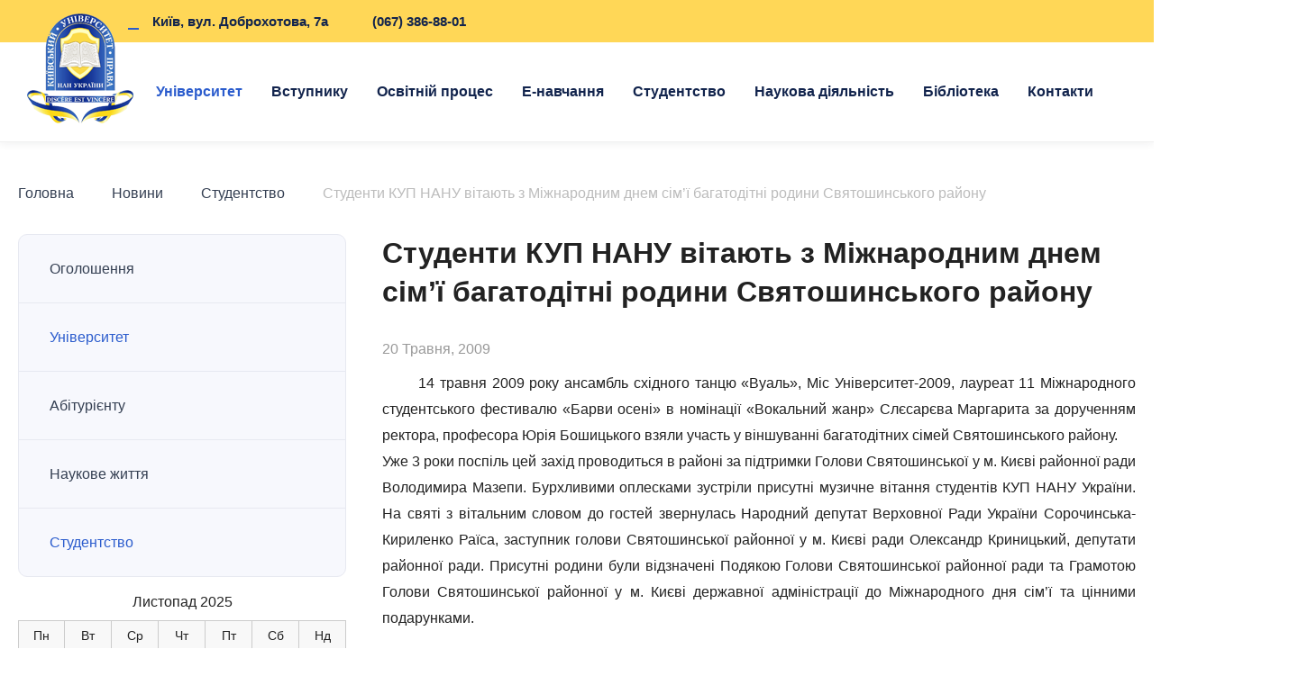

--- FILE ---
content_type: text/html; charset=UTF-8
request_url: https://kup.edu.ua/studenty-kup-nanu-vitaiut-z-mizhnarodnym-dnem-simi-bahatoditni-rodyny-sviatoshynskoho-rayonu/
body_size: 19716
content:
<!DOCTYPE html><html lang="uk"><head><script data-no-optimize="1">var litespeed_docref=sessionStorage.getItem("litespeed_docref");litespeed_docref&&(Object.defineProperty(document,"referrer",{get:function(){return litespeed_docref}}),sessionStorage.removeItem("litespeed_docref"));</script> <meta charset="UTF-8"><meta name="viewport" content="width=device-width, initial-scale=1.0"><link rel="profile" href="http://gmpg.org/xfn/11"><link rel="pingback" href="https://kup.edu.ua/xmlrpc.php"><link rel="shortcut icon" href="https://kup.edu.ua/wp-content/themes/kultheme/favicon.ico"><link rel="apple-touch-icon" sizes="180x180" href="/apple-touch-icon.png"><link rel="icon" type="image/png" href="/favicon-48x48.png"><link rel="icon" type="image/png" sizes="32x32" href="/favicon-32x32.png"><link rel="icon" type="image/png" sizes="16x16" href="/favicon-16x16.png"><link rel="manifest" href="/site.webmanifest"><link rel="mask-icon" href="/safari-pinned-tab.svg" color="#e0aa21"><meta name="msapplication-TileColor" content="#da532c"><meta name="theme-color" content="#4d76d3"><link rel="preconnect" href="https://fonts.googleapis.com"><link rel="preconnect" href="https://fonts.gstatic.com" crossorigin><meta name='robots' content='index, follow, max-image-preview:large, max-snippet:-1, max-video-preview:-1' /><style>img:is([sizes="auto" i], [sizes^="auto," i]) { contain-intrinsic-size: 3000px 1500px }</style><title>Студенти КУП НАНУ вітають з Міжнародним днем сім&#039;ї багатодітні родини Святошинського району - Київський університет права</title><meta name="description" content="Київський університет права Студенти КУП НАНУ вітають з Міжнародним днем сім&#039;ї багатодітні родини Святошинського району %" /><link rel="canonical" href="https://kup.edu.ua/studenty-kup-nanu-vitaiut-z-mizhnarodnym-dnem-simi-bahatoditni-rodyny-sviatoshynskoho-rayonu/" /><meta property="og:locale" content="uk_UA" /><meta property="og:type" content="article" /><meta property="og:title" content="Студенти КУП НАНУ вітають з Міжнародним днем сім&#039;ї багатодітні родини Святошинського району - Київський університет права" /><meta property="og:description" content="Київський університет права Студенти КУП НАНУ вітають з Міжнародним днем сім&#039;ї багатодітні родини Святошинського району %" /><meta property="og:url" content="https://kup.edu.ua/studenty-kup-nanu-vitaiut-z-mizhnarodnym-dnem-simi-bahatoditni-rodyny-sviatoshynskoho-rayonu/" /><meta property="og:site_name" content="Київський університет права" /><meta property="article:publisher" content="https://www.facebook.com/kyiv.law.university/" /><meta property="article:published_time" content="2009-05-20T14:14:51+00:00" /><meta property="article:modified_time" content="2023-01-20T12:57:33+00:00" /><meta property="og:image" content="https://kup.edu.ua/wp-content/uploads/2023/03/Lohotyp-KUP-NANU_lightblue2-e1679705662474.png" /><meta property="og:image:width" content="300" /><meta property="og:image:height" content="311" /><meta property="og:image:type" content="image/png" /><meta name="author" content="admin" /><meta name="twitter:card" content="summary_large_image" /><meta name="twitter:label1" content="Написано" /><meta name="twitter:data1" content="admin" /> <script type="application/ld+json" class="yoast-schema-graph">{"@context":"https://schema.org","@graph":[{"@type":"Article","@id":"https://kup.edu.ua/studenty-kup-nanu-vitaiut-z-mizhnarodnym-dnem-simi-bahatoditni-rodyny-sviatoshynskoho-rayonu/#article","isPartOf":{"@id":"https://kup.edu.ua/studenty-kup-nanu-vitaiut-z-mizhnarodnym-dnem-simi-bahatoditni-rodyny-sviatoshynskoho-rayonu/"},"author":{"name":"admin","@id":"https://kup.edu.ua/#/schema/person/70d84e3778ef1ffd74b1f8bd5ad01546"},"headline":"Студенти КУП НАНУ вітають з Міжнародним днем сім&#8217;ї багатодітні родини Святошинського району","datePublished":"2009-05-20T14:14:51+00:00","dateModified":"2023-01-20T12:57:33+00:00","mainEntityOfPage":{"@id":"https://kup.edu.ua/studenty-kup-nanu-vitaiut-z-mizhnarodnym-dnem-simi-bahatoditni-rodyny-sviatoshynskoho-rayonu/"},"wordCount":138,"publisher":{"@id":"https://kup.edu.ua/#organization"},"image":{"@id":"https://kup.edu.ua/studenty-kup-nanu-vitaiut-z-mizhnarodnym-dnem-simi-bahatoditni-rodyny-sviatoshynskoho-rayonu/#primaryimage"},"thumbnailUrl":"https://ri.kup.edu.ua/photo/den_sem/DSC00458.jpg","articleSection":["Студентство","Університет"],"inLanguage":"uk"},{"@type":"WebPage","@id":"https://kup.edu.ua/studenty-kup-nanu-vitaiut-z-mizhnarodnym-dnem-simi-bahatoditni-rodyny-sviatoshynskoho-rayonu/","url":"https://kup.edu.ua/studenty-kup-nanu-vitaiut-z-mizhnarodnym-dnem-simi-bahatoditni-rodyny-sviatoshynskoho-rayonu/","name":"Студенти КУП НАНУ вітають з Міжнародним днем сім'ї багатодітні родини Святошинського району - Київський університет права","isPartOf":{"@id":"https://kup.edu.ua/#website"},"primaryImageOfPage":{"@id":"https://kup.edu.ua/studenty-kup-nanu-vitaiut-z-mizhnarodnym-dnem-simi-bahatoditni-rodyny-sviatoshynskoho-rayonu/#primaryimage"},"image":{"@id":"https://kup.edu.ua/studenty-kup-nanu-vitaiut-z-mizhnarodnym-dnem-simi-bahatoditni-rodyny-sviatoshynskoho-rayonu/#primaryimage"},"thumbnailUrl":"https://ri.kup.edu.ua/photo/den_sem/DSC00458.jpg","datePublished":"2009-05-20T14:14:51+00:00","dateModified":"2023-01-20T12:57:33+00:00","description":"Київський університет права Студенти КУП НАНУ вітають з Міжнародним днем сім'ї багатодітні родини Святошинського району %","breadcrumb":{"@id":"https://kup.edu.ua/studenty-kup-nanu-vitaiut-z-mizhnarodnym-dnem-simi-bahatoditni-rodyny-sviatoshynskoho-rayonu/#breadcrumb"},"inLanguage":"uk","potentialAction":[{"@type":"ReadAction","target":["https://kup.edu.ua/studenty-kup-nanu-vitaiut-z-mizhnarodnym-dnem-simi-bahatoditni-rodyny-sviatoshynskoho-rayonu/"]}]},{"@type":"ImageObject","inLanguage":"uk","@id":"https://kup.edu.ua/studenty-kup-nanu-vitaiut-z-mizhnarodnym-dnem-simi-bahatoditni-rodyny-sviatoshynskoho-rayonu/#primaryimage","url":"https://ri.kup.edu.ua/photo/den_sem/DSC00458.jpg","contentUrl":"https://ri.kup.edu.ua/photo/den_sem/DSC00458.jpg"},{"@type":"BreadcrumbList","@id":"https://kup.edu.ua/studenty-kup-nanu-vitaiut-z-mizhnarodnym-dnem-simi-bahatoditni-rodyny-sviatoshynskoho-rayonu/#breadcrumb","itemListElement":[{"@type":"ListItem","position":1,"name":"Головна","item":"https://kup.edu.ua/"},{"@type":"ListItem","position":2,"name":"Новини","item":"https://kup.edu.ua/novyny/"},{"@type":"ListItem","position":3,"name":"Студентство","item":"https://kup.edu.ua/category/studentstvo/"},{"@type":"ListItem","position":4,"name":"Студенти КУП НАНУ вітають з Міжнародним днем сім&#8217;ї багатодітні родини Святошинського району"}]},{"@type":"WebSite","@id":"https://kup.edu.ua/#website","url":"https://kup.edu.ua/","name":"Київський університет права","description":"Київський університет права","publisher":{"@id":"https://kup.edu.ua/#organization"},"potentialAction":[{"@type":"SearchAction","target":{"@type":"EntryPoint","urlTemplate":"https://kup.edu.ua/?s={search_term_string}"},"query-input":{"@type":"PropertyValueSpecification","valueRequired":true,"valueName":"search_term_string"}}],"inLanguage":"uk"},{"@type":"Organization","@id":"https://kup.edu.ua/#organization","name":"Київський університет права","url":"https://kup.edu.ua/","logo":{"@type":"ImageObject","inLanguage":"uk","@id":"https://kup.edu.ua/#/schema/logo/image/","url":"https://kup.edu.ua/wp-content/uploads/2023/03/Lohotyp-KUP-NANU_lightblue2-e1679705662474.png","contentUrl":"https://kup.edu.ua/wp-content/uploads/2023/03/Lohotyp-KUP-NANU_lightblue2-e1679705662474.png","width":300,"height":311,"caption":"Київський університет права"},"image":{"@id":"https://kup.edu.ua/#/schema/logo/image/"},"sameAs":["https://www.facebook.com/kyiv.law.university/"]},{"@type":"Person","@id":"https://kup.edu.ua/#/schema/person/70d84e3778ef1ffd74b1f8bd5ad01546","name":"admin","image":{"@type":"ImageObject","inLanguage":"uk","@id":"https://kup.edu.ua/#/schema/person/image/","url":"https://kup.edu.ua/wp-content/litespeed/avatar/4fe96eb3515088fae306b2e6ba7a5699.jpg?ver=1763521982","contentUrl":"https://kup.edu.ua/wp-content/litespeed/avatar/4fe96eb3515088fae306b2e6ba7a5699.jpg?ver=1763521982","caption":"admin"},"sameAs":["https://kup.edu.ua"]}]}</script> <link rel="alternate" type="application/rss+xml" title="Київський університет права &raquo; стрічка" href="https://kup.edu.ua/feed/" /><style id="litespeed-ccss">.dashicons{font-family:dashicons;display:inline-block;line-height:1;font-weight:400;font-style:normal;speak:never;text-decoration:inherit;text-transform:none;text-rendering:auto;-webkit-font-smoothing:antialiased;-moz-osx-font-smoothing:grayscale;width:20px;height:20px;font-size:20px;vertical-align:top;text-align:center}.dashicons-warning:before{content:"\f534"}.dashicons-welcome-learn-more:before{content:"\f118"}.menu-item i._mi{display:inline-block;vertical-align:middle}.menu-item i._mi{width:auto;height:auto;margin-top:-.265em;font-size:1.2em;line-height:1}.menu-item i._before{margin-right:.25em}ul{box-sizing:border-box}:root{--wp--preset--font-size--normal:16px;--wp--preset--font-size--huge:42px}figure{margin:0 0 1em}html,body,div,span,h1,p,a,address,img,strong,i,ul,li,form,figure,header,nav{margin:0;padding:0;border:0;font-size:100%;font:inherit;vertical-align:baseline}figure,header,nav{display:block}body{line-height:1}ul{list-style:none}html{overflow-y:scroll;-webkit-text-size-adjust:100%;-ms-text-size-adjust:100%}body,button,input{font-family:sans-serif}h1{font-size:2em}h1,p,form,ul{margin:0}strong{font-weight:700}img{border:0;-ms-interpolation-mode:bicubic}svg:not(:root){overflow:hidden}button,input{font-size:100%;margin:0;vertical-align:baseline;*vertical-align:middle}button,input{line-height:normal}button,input[type=submit]{-webkit-appearance:button;*overflow:visible}input{vertical-align:middle}button::-moz-focus-inner,input::-moz-focus-inner{border:0;padding:0}:focus{outline:none;-webkit-appearance:none}:-moz-placeholder{opacity:1}::-moz-placeholder{opacity:1}input{-webkit-appearance:none;-moz-appearance:none;appearance:none;-webkit-border-radius:0;border-radius:0}body{font-family:'Open Sans',sans-serif;font-weight:400;color:#222}input,button{font-family:'Open Sans',sans-serif;font-weight:400}h1{color:#222;font-weight:700}h1{font-size:32px;font-weight:700}.content p{text-align:justify}::-webkit-input-placeholder{color:#999}::-moz-placeholder{color:#999}:-ms-input-placeholder{color:#999}:-moz-placeholder{color:#999}.w{max-width:1280px;margin:0 auto}.header .top-bar:after,.w:after,.inner .text:after{display:block;content:'';clear:both}.header{background:#fff;border-bottom:1px solid #f1f1f1;box-shadow:0 0 10px 0 rgba(30,34,40,.09)}.header .top-bar{background:#ffd757}.header .contact-block{float:left;display:flex;padding:0 0 0 110px;line-height:47px;font-size:15px;color:#343f52;font-weight:700}.header .contact-block a{color:#12244d;text-decoration:none}.header .address,.header .phone,.header .nan-title{margin:0 12px;color:#12244d}.header .nan-title{margin:0}.header .nan-title span{display:inline-block;width:5px;height:5px;background:#3266cd;border-radius:100%;margin:0 6px;vertical-align:middle}.header .address a{position:relative;display:block;padding:0 0 0 27px}.header .address a:before{background:url(/wp-content/themes/kultheme/assets/img/ico-gps.svg) no-repeat 50% 0;position:absolute;top:14px;left:0;width:12px;height:15px;background-size:24px 17px;content:'';display:block;filter:brightness(0) saturate(100%) invert(23%) sepia(97%) saturate(1874%) hue-rotate(210deg) brightness(101%) contrast(77%)}.header .address a:after{width:12px;height:2px;background:#2b5ccd;display:block;content:'';position:absolute;top:31px;left:0}.header .phone a{padding:0 0 0 25px;display:block;position:relative}.header .phone a:after{background:url(/wp-content/themes/kultheme/assets/img/ico-phone.svg) no-repeat;background-size:15px 21px;width:15px;height:19px;content:'';display:block;position:absolute;top:14px;left:0;filter:brightness(0) saturate(100%) invert(23%) sepia(97%) saturate(1874%) hue-rotate(210deg) brightness(101%) contrast(77%)}.socials{display:flex;align-items:center;min-height:47px;margin:0 30px 0 0;float:right}.socials a{margin:0 10px}.socials img{width:20px;height:20px;vertical-align:top;filter:brightness(0) saturate(100%) invert(20%) sepia(6%) saturate(2966%) hue-rotate(180deg) brightness(95%) contrast(84%)}.kup-text{position:absolute;left:110px;top:10px;font-size:13px;line-height:16px;color:#2b5ccd;font-weight:500;font-family:'Roboto',sans-serif;display:none}.kup-text a{color:#193d8f;text-decoration:none}.logo{width:118px;height:122px;background:url(/wp-content/themes/kultheme/assets/img/logo.png) no-repeat;position:absolute;top:-32px;left:0;background-size:auto auto}.inside{display:flex;justify-content:flex-end;min-height:110px;align-items:center;position:relative}.header .nav{display:flex}.header .nav li{font-family:'Roboto',sans-serif;font-size:17px;font-weight:700;padding:0 20px;position:relative}.header .nav li ul li{font-weight:500}.header .nav li a{color:#12244d;text-decoration:none;line-height:110px}.header .nav li ul li a{line-height:27px;color:#12244d}.single-post .header .nav li.menu-item-99>a{color:#2b5ccd}.header .nav ul{position:absolute;top:106px;left:0;box-shadow:0 0 15px 0 rgba(30,34,40,.14);background:#fff;border-radius:15px;padding:30px 40px;width:100%;width:260px;visibility:hidden;opacity:0;display:block;z-index:99}.header .nav ul li{display:block;line-height:27px;padding:5px 0}.header .nav li.w320 ul{width:320px}.header .nav li.megamenu{position:static}.header .nav li.megamenu ul,.header .nav li.two-col ul,.header .nav li.three-col ul{display:flex}.header .nav li.megamenu ul{top:106px;width:100%;max-width:100%;flex-direction:column;flex-wrap:wrap;height:calc(2.8em*7)}.header .nav li.megamenu ul li{max-width:280px;width:100%}.header .nav li.two-col ul{width:100%;width:560px;flex-direction:column;flex-wrap:wrap;height:calc(2.9em*5);align-items:flex-start}.header .nav li.two-col.lib-col ul{height:calc(3.1em*5)}.header .nav li.three-col ul{width:100%;width:840px;flex-direction:column;flex-wrap:wrap;height:calc(3em*5);align-items:flex-start}.header .nav li.two-col ul li{width:50%}.header .nav li.three-col ul li{width:33%}.header .nav li.right-col ul{right:-20px;left:auto}.header .nav li.three-col.center-col ul{left:50%;right:auto;margin-left:-435px}.header .nav li.center-col ul{left:50%;right:auto;margin-left:-170px}.search-header{padding:0 11px 0 20px}.search-header img{width:21px;height:21px}.header .contact-block.pos-right{float:right;padding-left:0}.button-menu{display:block;width:40px;height:24px;background:url(/wp-content/themes/kultheme/assets/img/ico-menu.svg) no-repeat;background-size:40px 24px;border:none;display:none}.overlay-block,.sidebar-categories{position:fixed;height:100%;width:95%;top:0;left:-100%;background:#fff;z-index:1000}.overlay-block:before,.sidebar-categories:before{position:absolute;top:0;left:0;height:65px;width:100%;background:#fff;display:block;content:''}.overlay{width:100%;height:100%;position:fixed;top:0;left:0;background:#000;visibility:hidden;z-index:999;opacity:.6}.overlay-block .overflow,.sidebar-categories .overflow{overflow:auto;height:100vh}.overlay-block .close,.search-block .close,.sidebar-categories .close{position:absolute;top:0;right:0;border:none;background:#fff url(/wp-content/themes/kultheme/assets/img/ico-close.svg) no-repeat;width:60px;height:60px;z-index:9999;background-position:50% 50%}.search-block{background:#fff;position:fixed;width:100%;height:100px;top:-100px;left:0;z-index:1000;display:flex;justify-content:center;align-items:center}.search-form{display:flex;width:100%;max-width:600px}.search-form input[type=text]{border:1px solid #eaeaea;height:32px;width:100%;max-width:600px;padding:9px 12px;border-radius:15px 0 0 15px;font-size:15px}.search-form input[type=submit]{border:none;background:#2b5ccd;border-radius:0 15px 15px 0;padding:0 25px;font-size:15px;color:#fff;font-weight:600}.search-block .close{background-color:rgba(0,0,0,.1);width:44px;height:44px;border-radius:100%;background-position:50% 50%;top:25px;right:20px}.header .menu-item i._mi{margin-top:-.065em}.breadcrumb{margin:0 0 34px;font-family:'Roboto',sans-serif;color:#bcbcbc}.breadcrumb a{color:#343f52;display:inline-block;text-decoration:none}.breadcrumb a:after{background:url(/wp-content/themes/kultheme/assets/img/ico-corner-right-2.svg) no-repeat 50% 50%;display:inline-block;content:'';width:12px;height:16px;background-size:auto 100%;margin:4px 12px 0 14px;vertical-align:top;filter:brightness(0) saturate(100%) invert(93%) sepia(0%) saturate(1058%) hue-rotate(127deg) brightness(86%) contrast(77%)}.breadcrumb span{color:#bcbcbc;line-height:23px}.inner{padding:45px 0 85px}.column-1-2{display:flex;width:100%}.column-1-2 .container,.sidebar{padding:0}.sidebar{min-width:364px;margin:0 40px 0 0}.column-1-2 .container{width:100%;max-width:880px}.sidebar{max-width:362px;width:100%}.sidebar ul.menu{background:#f7f8fd;border:1px solid #e7e9f1;border-radius:10px;margin:0}.sidebar ul.menu li{font-size:16px;line-height:29px;border-bottom:1px solid #e7e9f1;font-weight:500}.sidebar ul.menu li a{color:#343f52;text-decoration:none;display:block;padding:23px 34px}.sidebar ul.menu li ul li a{padding:16px 34px;border:none}.sidebar ul.menu li:last-child{border:none}.sidebar ul.menu li.current-post-parent>a,.sidebar ul.menu li.current-post-ancestor>a{color:#2b5ccd}.sidebar ul.menu .sub-menu{display:none}.inner .text{padding:0 0 10px}.inner .text h1{font-size:32px;font-weight:600;margin:0 0 34px;line-height:43px}.inner .text p{font-size:16px;line-height:29px;font-weight:400;padding:0 0 14px}.inner .text.single-news p{text-indent:40px}.sidebar ul ul{border:none;border-radius:0;background:#e7e9f1;padding:0 0 0 10px;border-top:1px solid #e7e9f1}.sidebar ul ul li{font-size:14px;line-height:23px;background:#fdfdff}.sidebar ul ul li a{padding:16px 34px}.btn-cat{background:#fff url(/wp-content/themes/kultheme/assets/img/ico-subcat.svg) no-repeat 50% 50%;background-size:20px 20px;width:50px;height:50px;border-radius:10px;border:1px solid #f1f1f1;box-shadow:0 0 10px 0 rgba(30,34,40,.2);position:fixed;left:-10px;top:40%;z-index:99;display:none}.season-block img{width:100%;height:auto;border-radius:15px}.season-block{padding:0 0 14px}.text .date{color:#999;margin:0 0 15px}.widget{margin:0 0 20px}.scrollToTop{position:fixed;bottom:65px;right:40px;width:48px;height:48px;border-radius:100%;display:block;background:0 0;opacity:.6;display:none}.scrollToTop:after{position:absolute;top:0;left:0;display:block;content:'';background:url(/wp-content/themes/kultheme/assets/img/ico-arrow-left.svg) no-repeat 50% 50%;transform:rotate(90deg);background-size:20px auto;width:100%;height:100%;filter:brightness(0) saturate(100%) invert(18%) sepia(81%) saturate(3098%) hue-rotate(220deg) brightness(95%) contrast(84%)}.progress-wrap{opacity:0;visibility:hidden;transform:translateY(15px);box-shadow:inset 0 0 0 .1rem rgba(128,130,134,.25)}.progress-wrap svg{position:relative;z-index:3}.progress-wrap svg path{fill:none}.progress-wrap svg.progress-circle path{stroke:#2150bc;stroke-width:4;box-sizing:border-box}.copy .dev{position:absolute;right:0;bottom:7px;top:auto;margin:0;padding:0}.dev{text-align:right;padding-bottom:5px;position:relative;top:-10px;margin-bottom:-10px;text-align:right}.dev a{font-size:13px;color:#283655;text-decoration:none}.dev a span{border-bottom:1px solid #283655;display:inline-block;padding-bottom:2px}.mr-0{margin-right:0}@media screen and (max-width:1300px){.header .nan-title,.header .kup-text{display:none}.header .contact-block.pos-right{float:left;padding-left:110px}}@media screen and (max-width:1280px){.w{padding-left:20px;padding-right:20px}.logo{left:30px}}@media screen and (max-width:1200px){.sidebar{max-width:322px;min-width:324px}}@media screen and (max-width:1160px){.button-menu{display:inline-block}.header .nav{display:none}.header .inside{min-height:70px}.header .top-bar{background:0 0;position:absolute;right:57px;top:12px;z-index:5}.header .address,.header .phone{margin:0}.header .address{margin-right:20px}.header .contact-block{padding:0}.top-bar .socials{display:none}.logo{width:60px;height:45px;background-size:auto 100%;top:12px;left:20px}.search-header{display:inline-block;padding:0 14px 0 20px;position:relative;top:1px}.search-header img{width:22px;height:22px}.overlay-block,.sidebar-categories{width:50%}.header .search-header{display:none}.header .nan-title{display:none}.header .kup-text{position:absolute;left:80px;top:17px;display:block}}@media screen and (max-width:1080px){.sidebar{margin:65px 20px 0;display:none;width:calc(100% - 40px);max-width:none;min-width:1px}.btn-cat{display:block}.sidebar-categories{width:60%}.column-1-2 .container{max-width:none}.widget{margin:0 0 20px}.inner .text.single-news p{text-indent:0}}@media screen and (max-width:990px){.overlay-block,.sidebar-categories{width:87%}.search-form input[type=text]{max-width:100%}.inner .text h1{margin-bottom:14px}.breadcrumb{margin:0 0 24px}}@media screen and (max-width:810px){.inner .text h1{font-size:24px;line-height:32px}.inner .text p{font-size:14px;line-height:24px;text-align:left}.content p,h1{text-align:left}.header .nan-title,.header .kup-text{display:none}}@media screen and (max-width:740px){.sidebar ul.menu li{font-size:14px;line-height:22px}.header .contact-block a{text-indent:-9999px}.header .address a:before{background-size:24px auto;width:16px;height:26px;top:13px}.header .address a:after{top:36px;left:2px;width:12px}.header .phone a:after{background-size:19px auto;width:20px;height:20px;top:16px}}@media screen and (max-width:600px){.sidebar-categories{width:80%}}@media screen and (max-width:570px){.header .top-bar{top:10px}.breadcrumb a,.breadcrumb span span{margin-bottom:9px}.breadcrumb{margin-bottom:35px}.header .kup-text{display:block}}@media screen and (max-width:500px){.sidebar-categories{width:90%}.copy .dev{text-align:center;position:relative;bottom:-12px}}@media screen and (max-width:460px){.search-block{justify-content:flex-start}.search-block .close{top:27px}.inner .text p{text-align:left}.inner .text h1{margin:0 0 14px}}@media screen and (max-width:400px){.inner .text h1{font-size:26px;margin:0 0 10px}.breadcrumb{margin:0 0 30px}.inner{padding-top:45px;padding-bottom:55px}.inner .text h1{font-size:19px;line-height:27px}.header .kup-text{display:none}}@media screen and (max-width:375px){.header .kup-text{left:75px}.kup-text a{font-size:12px}}@media screen and (max-width:360px){.overlay-block,.sidebar-categories{width:95%}.header .kup-text{display:none}}@media screen and (max-width:350px){.search-form input[type=submit]{padding:0 10px}}.kup-text a{font-size:13px;line-height:16px;color:#2553bb;font-weight:500;font-family:'Roboto',sans-serif;text-decoration:none}.header .contact-block{float:left}.header .contact-block.pos-right{float:right;padding-left:0}@media screen and (max-width:1300px){.header .nan-title{display:none}.header .contact-block.pos-right{float:left;padding-left:110px}}@media screen and (max-width:1160px){.header .kup-text{position:absolute;left:80px;top:17px;display:block}}@media screen and (max-width:570px){.header .contact-block a{text-indent:-9999px}}@media screen and (max-width:365px){.header .kup-text{display:none}}</style><link rel="preload" data-asynced="1" data-optimized="2" as="style" onload="this.onload=null;this.rel='stylesheet'" href="https://kup.edu.ua/wp-content/litespeed/ucss/a63d53bed56826d6d8a50c82529822a8.css?ver=0f460" /><script data-optimized="1" type="litespeed/javascript" data-src="https://kup.edu.ua/wp-content/plugins/litespeed-cache/assets/js/css_async.min.js"></script> <style id='classic-theme-styles-inline-css' type='text/css'>/*! This file is auto-generated */
.wp-block-button__link{color:#fff;background-color:#32373c;border-radius:9999px;box-shadow:none;text-decoration:none;padding:calc(.667em + 2px) calc(1.333em + 2px);font-size:1.125em}.wp-block-file__button{background:#32373c;color:#fff;text-decoration:none}</style> <script type="litespeed/javascript" data-src="https://kup.edu.ua/wp-includes/js/jquery/jquery.min.js" id="jquery-core-js"></script> <script id="3d-flip-book-client-locale-loader-js-extra" type="litespeed/javascript">var FB3D_CLIENT_LOCALE={"ajaxurl":"https:\/\/kup.edu.ua\/wp-admin\/admin-ajax.php","dictionary":{"Table of contents":"Table of contents","Close":"Close","Bookmarks":"Bookmarks","Thumbnails":"Thumbnails","Search":"Search","Share":"Share","Facebook":"Facebook","Twitter":"Twitter","Email":"Email","Play":"Play","Previous page":"Previous page","Next page":"Next page","Zoom in":"Zoom in","Zoom out":"Zoom out","Fit view":"Fit view","Auto play":"Auto play","Full screen":"Full screen","More":"More","Smart pan":"Smart pan","Single page":"Single page","Sounds":"Sounds","Stats":"Stats","Print":"Print","Download":"Download","Goto first page":"Goto first page","Goto last page":"Goto last page"},"images":"https:\/\/kup.edu.ua\/wp-content\/plugins\/interactive-3d-flipbook-powered-physics-engine\/assets\/images\/","jsData":{"urls":[],"posts":{"ids_mis":[],"ids":[]},"pages":[],"firstPages":[],"bookCtrlProps":[],"bookTemplates":[]},"key":"3d-flip-book","pdfJS":{"pdfJsLib":"https:\/\/kup.edu.ua\/wp-content\/plugins\/interactive-3d-flipbook-powered-physics-engine\/assets\/js\/pdf.min.js?ver=4.3.136","pdfJsWorker":"https:\/\/kup.edu.ua\/wp-content\/plugins\/interactive-3d-flipbook-powered-physics-engine\/assets\/js\/pdf.worker.js?ver=4.3.136","stablePdfJsLib":"https:\/\/kup.edu.ua\/wp-content\/plugins\/interactive-3d-flipbook-powered-physics-engine\/assets\/js\/stable\/pdf.min.js?ver=2.5.207","stablePdfJsWorker":"https:\/\/kup.edu.ua\/wp-content\/plugins\/interactive-3d-flipbook-powered-physics-engine\/assets\/js\/stable\/pdf.worker.js?ver=2.5.207","pdfJsCMapUrl":"https:\/\/kup.edu.ua\/wp-content\/plugins\/interactive-3d-flipbook-powered-physics-engine\/assets\/cmaps\/"},"cacheurl":"https:\/\/kup.edu.ua\/wp-content\/uploads\/3d-flip-book\/cache\/","pluginsurl":"https:\/\/kup.edu.ua\/wp-content\/plugins\/","pluginurl":"https:\/\/kup.edu.ua\/wp-content\/plugins\/interactive-3d-flipbook-powered-physics-engine\/","thumbnailSize":{"width":"150","height":"150"},"version":"1.16.17"}</script> <link rel="https://api.w.org/" href="https://kup.edu.ua/wp-json/" /><link rel="alternate" title="JSON" type="application/json" href="https://kup.edu.ua/wp-json/wp/v2/posts/1866" /><link rel="EditURI" type="application/rsd+xml" title="RSD" href="https://kup.edu.ua/xmlrpc.php?rsd" /><link rel="alternate" title="oEmbed (JSON)" type="application/json+oembed" href="https://kup.edu.ua/wp-json/oembed/1.0/embed?url=https%3A%2F%2Fkup.edu.ua%2Fstudenty-kup-nanu-vitaiut-z-mizhnarodnym-dnem-simi-bahatoditni-rodyny-sviatoshynskoho-rayonu%2F" /><link rel="alternate" title="oEmbed (XML)" type="text/xml+oembed" href="https://kup.edu.ua/wp-json/oembed/1.0/embed?url=https%3A%2F%2Fkup.edu.ua%2Fstudenty-kup-nanu-vitaiut-z-mizhnarodnym-dnem-simi-bahatoditni-rodyny-sviatoshynskoho-rayonu%2F&#038;format=xml" />
 <script type="litespeed/javascript" data-src="https://www.googletagmanager.com/gtag/js?id=G-L58E0RTEHT"></script> <script type="litespeed/javascript">window.dataLayer=window.dataLayer||[];function gtag(){dataLayer.push(arguments)}
gtag('js',new Date());gtag('config','G-L58E0RTEHT')</script> <style>.slider {max-height: 599px;}
		.slider.slick-slider {max-height: none;}
		.kup-text a{font-size: 13px; line-height: 16px; color: #2553bb; font-weight: 500; font-family: 'Roboto', sans-serif; text-decoration: none;}
		.header .contact-block {float: left;}
		.header .contact-block.pos-right {float: right;padding-left: 0;}
		@media screen and (max-width: 1400px){.slider {max-height: 500px;}.slider.slick-slider {max-height: none;}}
		@media screen and (max-width: 1300px){.header .nan-title {display: none;}.header .contact-block.pos-right {float: left;padding-left: 110px;}}
		@media screen and (max-width: 1160px){.header .kup-text {position: absolute; left: 80px; top: 17px; display: block;}.fixed-header .kup-text {margin-left:0;}} 
		@media screen and (max-width: 570px) {
			.header .contact-block a {text-indent: -9999px;}
			.header .contact-block.pos-right {justify-content: flex-end; padding: 0;}
			.header .address a, .header .phone a {display: inline-block; vertical-align: middle;}
			.top-bar {display: none;}
			.header .contact-block.pos-right {float: none; margin: 0; width: 75px; height: 53px; position: relative;}
			.header .phone {margin: 0; position: absolute; left: 0; top: 2px;}
			.header .address {margin: 0; position: absolute; left: 40px; top: 0;}
			.header .phone a:after {top: 14px;} 
			.header .address a:before {top: 11px;}
			.header .address a:after {top: 35px;}
			.header .address a, .header .phone a {display: inline-block; vertical-align: middle; padding: 0;}
		}
		@media screen and (max-width: 365px) {.header .kup-text {display: none;}}
		@media screen and (min-width: 571px) {.header .inside-contact {display:none;}}
		.button-menu {position: relative; z-index: 99;}</style></head><body class="wp-singular post-template-default single single-post postid-1866 single-format-standard wp-theme-kultheme"><header class="header"><div class="top-bar"><div class="w"><div class="contact-block"><p class="nan-title">Національна академія наук України <span></span> Київський університет права</p></div><div class="socials mr-0">
<a target="_blank" href="https://www.facebook.com/kyiv.law.university/"><img data-lazyloaded="1" src="[data-uri]" data-src="https://kup.edu.ua/wp-content/uploads/2022/12/ico-fb.svg" alt=""></a>											<a target="_blank" href="https://www.youtube.com/@%D0%9A%D0%B8%D1%97%D0%B2%D1%81%D1%8C%D0%BA%D0%B8%D0%B9%D1%83%D0%BD%D1%96%D0%B2%D0%B5%D1%80%D1%81%D0%B8%D1%82%D0%B5%D1%82%D0%BF%D1%80%D0%B0%D0%B2%D0%B0-%D1%866%D0%BA/featured"><img data-lazyloaded="1" src="[data-uri]" data-src="https://kup.edu.ua/wp-content/uploads/2022/12/ico-yt.svg" alt=""></a>											<a target="_blank" href="https://www.tiktok.com/@kul_nasu"><img data-lazyloaded="1" src="[data-uri]" data-src="https://kup.edu.ua/wp-content/uploads/2023/04/tiktok_icon.svg" alt=""></a>											<a target="_blank" href="https://www.instagram.com/kul_nasu"><img data-lazyloaded="1" src="[data-uri]" data-src="https://kup.edu.ua/wp-content/uploads/2023/04/instagram_icon.svg" alt=""></a></div><div class="contact-block pos-right">
<address class="address"><a target="_blank" href="https://goo.gl/maps/WnaqTHArCNqpirYBA">Київ, вул. Доброхотова, 7а</a></address><div class="phone"><a href="tel:+380673868801">(067) 386-88-01</a></div></div></div></div><div class="inside w"><div class="kup-text"><a href="/">Київський університет<br>права</a></div>
<a href="/" class="logo"></a><ul id="menu-main-menu" class="nav"><li id="menu-item-99" class="megamenu menu-item menu-item-type-post_type menu-item-object-page menu-item-has-children menu-item-99"><a href="https://kup.edu.ua/pro-universytet/">Університет</a><ul class="sub-menu"><li id="menu-item-187" class="menu-item menu-item-type-post_type menu-item-object-page menu-item-187"><a href="https://kup.edu.ua/pro-universytet/">Про університет</a></li><li id="menu-item-14750" class="menu-item menu-item-type-post_type menu-item-object-page menu-item-14750"><a href="https://kup.edu.ua/virtualna-ekskursiia-kup-nanu/">Віртуальна екскурсія</a></li><li id="menu-item-14883" class="menu-item menu-item-type-post_type menu-item-object-page menu-item-14883"><a href="https://kup.edu.ua/den-vidkrytykh-dverey/">День відкритих дверей</a></li><li id="menu-item-182" class="menu-item menu-item-type-post_type menu-item-object-page menu-item-182"><a href="https://kup.edu.ua/struktura-universytetu/">Структура університету</a></li><li id="menu-item-980" class="menu-item menu-item-type-post_type_archive menu-item-object-managers menu-item-980"><a href="https://kup.edu.ua/managers/">Керівництво</a></li><li id="menu-item-11988" class="menu-item menu-item-type-post_type menu-item-object-page menu-item-11988"><a href="https://kup.edu.ua/vchena-rada/">Вчена рада</a></li><li id="menu-item-11980" class="menu-item menu-item-type-post_type menu-item-object-page menu-item-11980"><a href="https://kup.edu.ua/pochesni-doktory-ta-profesory/">Почесні доктори та професори</a></li><li id="menu-item-184" class="menu-item menu-item-type-post_type menu-item-object-page menu-item-184"><a href="https://kup.edu.ua/vidznaky-universytetu/">Відзнаки університету</a></li><li id="menu-item-12176" class="menu-item menu-item-type-post_type menu-item-object-page menu-item-12176"><a href="https://kup.edu.ua/vybory-rektora/">Вибори ректора</a></li><li id="menu-item-183" class="menu-item menu-item-type-post_type menu-item-object-page menu-item-183"><a href="https://kup.edu.ua/veb-kamery/">Веб камери</a></li><li id="menu-item-186" class="menu-item menu-item-type-post_type menu-item-object-page current_page_parent menu-item-186"><a href="https://kup.edu.ua/novyny/">Новини</a></li><li id="menu-item-13314" class="menu-item menu-item-type-post_type menu-item-object-page menu-item-13314"><a href="https://kup.edu.ua/faq/">Відповіді на поширені питання</a></li><li id="menu-item-621" class="menu-item menu-item-type-post_type menu-item-object-page menu-item-621"><a href="https://kup.edu.ua/partners/">Наші партнери</a></li><li id="menu-item-12080" class="menu-item menu-item-type-post_type menu-item-object-page menu-item-12080"><a href="https://kup.edu.ua/zmi-pro-nas/">ЗМІ про нас</a></li><li id="menu-item-12091" class="menu-item menu-item-type-custom menu-item-object-custom menu-item-12091"><a target="_blank" href="https://ri.kup.edu.ua/">Рівненський інститут</a></li><li id="menu-item-12096" class="menu-item menu-item-type-post_type menu-item-object-page menu-item-12096"><a href="https://kup.edu.ua/vypusknyky-kyivskoho-universytetu-prava-nan-ukrainy/">Наші випускники</a></li><li id="menu-item-12277" class="menu-item menu-item-type-post_type menu-item-object-page menu-item-12277"><a href="https://kup.edu.ua/muzei-kup-nanu/">Музеї КУП</a></li><li id="menu-item-12215" class="menu-item menu-item-type-post_type menu-item-object-page menu-item-12215"><a href="https://kup.edu.ua/viddil-komp-iuternykh-tekhnolohiy/">Відділ комп’ютерних технологій</a></li><li id="menu-item-15325" class="menu-item menu-item-type-post_type menu-item-object-page menu-item-15325"><a href="https://kup.edu.ua/vinnytskyy-naukovo-konsultatyvnyy-tsentr-kyivskoho-universytetu-prava-nanu/">Вінницький  науково-консультативний центр</a></li><li id="menu-item-12342" class="menu-item menu-item-type-post_type menu-item-object-page menu-item-12342"><a href="https://kup.edu.ua/chasopys-kup/">Часопис КУП</a></li><li id="menu-item-15196" class="menu-item menu-item-type-post_type menu-item-object-page menu-item-15196"><a href="https://kup.edu.ua/mizhnarodna-diialnist/">Міжнародна діяльність</a></li><li id="menu-item-12129" class="menu-item menu-item-type-post_type menu-item-object-page menu-item-12129"><a href="https://kup.edu.ua/lvivskyy-naukovo-konsultatyvnyy-tsentr-kyivskoho-universytetu-prava-nanu/">Міжнародний центр правових та історико-політичних досліджень країн Центрально-Східної Європи у м. Львів</a></li><li id="menu-item-15240" class="menu-item menu-item-type-post_type menu-item-object-page menu-item-15240"><a href="https://kup.edu.ua/mizhnarodnyy-tsentr-pravovykh-ta-ekonomiko-sotsialnykh-doslidzhen-krain-tsentralno-skhidnoi-ievropy-kup-nan-ukrainy-u-m-uzhhorod/">Міжнародний центр правових та економіко-соціальних досліджень країн центрально-східної Європи у м. Ужгород</a></li></ul></li><li id="menu-item-13358" class="two-col vstup-col menu-item menu-item-type-post_type menu-item-object-page menu-item-has-children menu-item-13358"><a href="https://kup.edu.ua/vstupnyku/">Вступнику</a><ul class="sub-menu"><li id="menu-item-13323" class="menu-item menu-item-type-post_type menu-item-object-page menu-item-13323"><a href="https://kup.edu.ua/vstupnyku/vazhlyva-informatsiia/"><i class="_mi _before dashicons dashicons-warning" aria-hidden="true"></i><span>Важлива інформація</span></a></li><li id="menu-item-19070" class="menu-item menu-item-type-post_type menu-item-object-page menu-item-19070"><a href="https://kup.edu.ua/vstupnyku/umovy-osoblyvoho-poriadku-vstupu-osib-z-tymchasovo-okupovanykh-terytoriy/">Для вступників с тимчасово окупованих територій</a></li><li id="menu-item-13928" class="menu-item menu-item-type-post_type menu-item-object-page menu-item-13928"><a href="https://kup.edu.ua/vstupnyku/vstup-do-bakalavratu/">Вступ до Бакалаврату</a></li><li id="menu-item-13927" class="menu-item menu-item-type-post_type menu-item-object-page menu-item-13927"><a href="https://kup.edu.ua/vstupnyku/vstup-do-mahistratury/">Вступ до Магістратури</a></li><li id="menu-item-13926" class="menu-item menu-item-type-post_type menu-item-object-page menu-item-13926"><a href="https://kup.edu.ua/vstupnyku/vstup-do-aspirantury/">Вступ до Аспірантури</a></li><li id="menu-item-13351" class="menu-item menu-item-type-post_type menu-item-object-page menu-item-13351"><a href="https://kup.edu.ua/vstupnyku/pryymalna-komisiia/">Приймальна комісія</a></li><li id="menu-item-411" class="menu-item menu-item-type-post_type menu-item-object-page menu-item-411"><a href="https://kup.edu.ua/vstupnyku/perelik-dokumentiv-na-vstup/">Перелік документів на вступ</a></li><li id="menu-item-14852" class="menu-item menu-item-type-post_type menu-item-object-page menu-item-14852"><a href="https://kup.edu.ua/vstupnyku/motyvatsiynyy-lyst/">Мотиваційний лист</a></li><li id="menu-item-410" class="menu-item menu-item-type-post_type menu-item-object-page menu-item-410"><a href="https://kup.edu.ua/vstupnyku/inozemnym-studentam/">Іноземним студентам</a></li><li id="menu-item-409" class="menu-item menu-item-type-post_type menu-item-object-page menu-item-409"><a href="https://kup.edu.ua/vstupnyku/vartist-navchannia/">Вартість навчання</a></li></ul></li><li id="menu-item-101" class="megamenu menu-item menu-item-type-post_type menu-item-object-page menu-item-has-children menu-item-101"><a href="https://kup.edu.ua/osvitnij-proczes/">Освітній процес</a><ul class="sub-menu"><li id="menu-item-12505" class="menu-item menu-item-type-post_type menu-item-object-page menu-item-12505"><a href="https://kup.edu.ua/osvitnij-proczes/">Нормативна база</a></li><li id="menu-item-12615" class="menu-item menu-item-type-post_type menu-item-object-page menu-item-12615"><a href="https://kup.edu.ua/nakazy-ta-rozporiadzhennia/">Накази та розпорядження</a></li><li id="menu-item-12681" class="menu-item menu-item-type-post_type menu-item-object-page menu-item-12681"><a href="https://kup.edu.ua/navchalni-plany/">Навчальні плани</a></li><li id="menu-item-441" class="menu-item menu-item-type-post_type_archive menu-item-object-teachers menu-item-441"><a href="https://kup.edu.ua/teachers/">Викладачі</a></li><li id="menu-item-314" class="menu-item menu-item-type-post_type menu-item-object-page menu-item-314"><a href="https://kup.edu.ua/kafedry/">Кафедри</a></li><li id="menu-item-12025" class="menu-item menu-item-type-post_type menu-item-object-page menu-item-12025"><a href="https://kup.edu.ua/yurydychna-klinika-feniks/">Юридична клініка Фенікс</a></li><li id="menu-item-487" class="menu-item menu-item-type-post_type menu-item-object-page menu-item-487"><a href="https://kup.edu.ua/osvitnij-proczes/osvitni-prohramy/">Освітні програми</a></li><li id="menu-item-13170" class="menu-item menu-item-type-post_type menu-item-object-page menu-item-13170"><a href="https://kup.edu.ua/osvitnij-proczes/osvitni-prohramy/phd-riven/">Аспірантура (PhD рівень)</a></li><li id="menu-item-12612" class="menu-item menu-item-type-post_type menu-item-object-page menu-item-12612"><a href="https://kup.edu.ua/hrafik-osvitnoho-protsesu/">Графік освітнього процесу</a></li><li id="menu-item-12678" class="menu-item menu-item-type-post_type menu-item-object-page menu-item-12678"><a href="https://kup.edu.ua/rozklad-zaniat/">Розклад занять</a></li><li id="menu-item-12512" class="menu-item menu-item-type-post_type menu-item-object-page menu-item-12512"><a href="https://kup.edu.ua/viyskova-pidhotovka/">Військова підготовка</a></li><li id="menu-item-12521" class="menu-item menu-item-type-post_type menu-item-object-page menu-item-12521"><a href="https://kup.edu.ua/vyhotovlennia-dublikativ-dokumentiv-pro-vyshchu-osvitu/">Виготовлення дубліката диплому</a></li><li id="menu-item-12570" class="menu-item menu-item-type-custom menu-item-object-custom menu-item-12570"><a target="_blank" href="https://cdn.kup.edu.ua/"><i class="_mi _before dashicons dashicons-welcome-learn-more" aria-hidden="true"></i><span>Система дистанційного навчання Moodle</span></a></li><li id="menu-item-24442" class="menu-item menu-item-type-post_type menu-item-object-page menu-item-24442"><a href="https://kup.edu.ua/osvitnij-proczes/navchalno-metodychna-rada/">Навчально-методична рада</a></li><li id="menu-item-20194" class="menu-item menu-item-type-post_type menu-item-object-page menu-item-20194"><a href="https://kup.edu.ua/holovna/viddil-zabezpechennia-iakosti-osvity-akredytatsii-ta-litsenzuvannia/">Відділ забезпечення якості освіти, акредитації та ліцензування</a></li><li id="menu-item-27122" class="menu-item menu-item-type-post_type menu-item-object-page menu-item-27122"><a href="https://kup.edu.ua/vybirkovi-dystsypliny/">Вибіркові дисципліни</a></li></ul></li><li id="menu-item-26299" class="menu-item menu-item-type-post_type menu-item-object-page menu-item-has-children menu-item-26299"><a href="https://kup.edu.ua/e-navchannia/">Е-навчання</a><ul class="sub-menu"><li id="menu-item-26307" class="menu-item menu-item-type-custom menu-item-object-custom menu-item-26307"><a target="_blank" href="https://dkn.kup.edu.ua/cgi-bin/timetable.cgi">Електронний розклад занять</a></li><li id="menu-item-26315" class="menu-item menu-item-type-custom menu-item-object-custom menu-item-26315"><a target="_blank" href="https://dkn.kup.edu.ua/cgi-bin/kaf.cgi?n=999&#038;t=98">Електронний кабінет викладача</a></li><li id="menu-item-26316" class="menu-item menu-item-type-custom menu-item-object-custom menu-item-26316"><a target="_blank" href="https://dkn.kup.edu.ua/cgi-bin/classman.cgi?n=999">Електронний кабінет здобувача</a></li></ul></li><li id="menu-item-12412" class="menu-item menu-item-type-post_type menu-item-object-page menu-item-has-children menu-item-12412"><a href="https://kup.edu.ua/samovriaduvannia/">Студентство</a><ul class="sub-menu"><li id="menu-item-12411" class="menu-item menu-item-type-post_type menu-item-object-page menu-item-12411"><a href="https://kup.edu.ua/samovriaduvannia/">Самоврядування</a></li><li id="menu-item-13493" class="menu-item menu-item-type-post_type_archive menu-item-object-students menu-item-13493"><a href="https://kup.edu.ua/students/">Склад студентського парламенту</a></li><li id="menu-item-13494" class="menu-item menu-item-type-taxonomy menu-item-object-category current-post-ancestor current-menu-parent current-post-parent menu-item-13494"><a href="https://kup.edu.ua/category/studentstvo/">Новини студентства</a></li><li id="menu-item-12161" class="menu-item menu-item-type-post_type menu-item-object-page menu-item-12161"><a href="https://kup.edu.ua/hurtozhytok/">Гуртожиток</a></li></ul></li><li id="menu-item-103" class="w320 menu-item menu-item-type-post_type menu-item-object-page menu-item-has-children menu-item-103"><a href="https://kup.edu.ua/naukove-zhyttya/">Наукова діяльність</a><ul class="sub-menu"><li id="menu-item-14914" class="menu-item menu-item-type-post_type menu-item-object-page menu-item-14914"><a href="https://kup.edu.ua/naukove-zhyttya/">Плани наукової роботи університету</a></li><li id="menu-item-12424" class="menu-item menu-item-type-taxonomy menu-item-object-category menu-item-12424"><a href="https://kup.edu.ua/category/naukove-zhittya/">Конференції, семінари та круглі столи</a></li><li id="menu-item-12441" class="menu-item menu-item-type-taxonomy menu-item-object-category menu-item-12441"><a href="https://kup.edu.ua/category/naukove-zhittya/mayster-klas/">Гостьова лекція</a></li></ul></li><li id="menu-item-104" class="right-col three-col lib-col menu-item menu-item-type-post_type menu-item-object-page menu-item-has-children menu-item-104"><a href="https://kup.edu.ua/biblioteka/">Бібліотека</a><ul class="sub-menu"><li id="menu-item-12288" class="menu-item menu-item-type-post_type menu-item-object-page menu-item-12288"><a href="https://kup.edu.ua/biblioteka/">Про бібліотеку</a></li><li id="menu-item-12339" class="menu-item menu-item-type-post_type menu-item-object-page menu-item-12339"><a href="https://kup.edu.ua/naukovi-vydannia-universytetu/">Наукові видання університету</a></li><li id="menu-item-12340" class="menu-item menu-item-type-post_type menu-item-object-page menu-item-12340"><a href="https://kup.edu.ua/elektronnyy-kataloh/">Електронний каталог</a></li><li id="menu-item-26518" class="menu-item menu-item-type-custom menu-item-object-custom menu-item-26518"><a target="_blank" href="https://dspace.kup.edu.ua/">Інституційний репозитарій</a></li><li id="menu-item-12345" class="menu-item menu-item-type-post_type menu-item-object-page menu-item-12345"><a href="https://kup.edu.ua/biblioteka-depozytariy-vsesvitnoi-orhanizatsii-intelektualnoi-vlasnosti-wipo/">Бібліотека-депозитарій (WIPO)</a></li><li id="menu-item-12350" class="menu-item menu-item-type-post_type menu-item-object-page menu-item-12350"><a href="https://kup.edu.ua/kolektsiia-inozemnoi-literatury/">Колекція іноземної літератури</a></li><li id="menu-item-12341" class="menu-item menu-item-type-post_type menu-item-object-page menu-item-12341"><a href="https://kup.edu.ua/posluhy-naukovoi-biblioteky-kup-pid-chas-karantynu/">Послуги наукової бібліотеки КУП НАНУ</a></li><li id="menu-item-28828" class="menu-item menu-item-type-post_type menu-item-object-page menu-item-28828"><a href="https://kup.edu.ua/biblioteka/elektronni-resursy-vidkrytoho-dostupu/">Електронні ресурси відкритого доступу</a></li></ul></li><li id="menu-item-58" class="menu-item menu-item-type-post_type menu-item-object-page menu-item-58"><a href="https://kup.edu.ua/contacts/">Контакти</a></li></ul><div class="search-header"><img data-lazyloaded="1" src="[data-uri]" data-src="https://kup.edu.ua/wp-content/themes/kultheme/assets/img/ico-search.svg" alt=""></div><div class="contact-block pos-right inside-contact">
<address class="address"><a target="_blank" href="https://goo.gl/maps/WnaqTHArCNqpirYBA">Київ, вул. Доброхотова, 7а</a></address><div class="phone"><a href="tel:+380673868801">(067) 386-88-01</a></div></div>
<button class="button-menu" name="menu"></button></div></header><div class="content"><div class="inner w"><nav aria-label="breadcrumb" class="breadcrumb"><span><span><a href="https://kup.edu.ua/">Головна</a></span>  <span><a href="https://kup.edu.ua/novyny/">Новини</a></span>  <span><a href="https://kup.edu.ua/category/studentstvo/">Студентство</a></span>  <span class="breadcrumb_last" aria-current="page">Студенти КУП НАНУ вітають з Міжнародним днем сім&#8217;ї багатодітні родини Святошинського району</span></span></nav><div class="column-1-2"><div class="sidebar"><div class="widget"><div class="menu-novyny-container"><ul id="menu-novyny" class="menu"><li id="menu-item-198" class="menu-item menu-item-type-taxonomy menu-item-object-category menu-item-198"><a href="https://kup.edu.ua/category/ogoloshennya/">Оголошення</a></li><li id="menu-item-200" class="menu-item menu-item-type-taxonomy menu-item-object-category current-post-ancestor current-menu-parent current-post-parent menu-item-200"><a href="https://kup.edu.ua/category/universitet/">Університет</a></li><li id="menu-item-196" class="menu-item menu-item-type-taxonomy menu-item-object-category menu-item-196"><a href="https://kup.edu.ua/category/abituriientu/">Абітурієнту</a></li><li id="menu-item-197" class="menu-item menu-item-type-taxonomy menu-item-object-category menu-item-has-children menu-item-197"><a href="https://kup.edu.ua/category/naukove-zhittya/">Наукове життя</a><ul class="sub-menu"><li id="menu-item-457" class="menu-item menu-item-type-taxonomy menu-item-object-category menu-item-457"><a href="https://kup.edu.ua/category/naukove-zhittya/konferentsii/">Конференції</a></li><li id="menu-item-459" class="menu-item menu-item-type-taxonomy menu-item-object-category menu-item-459"><a href="https://kup.edu.ua/category/naukove-zhittya/seminary/">Семінари</a></li><li id="menu-item-458" class="menu-item menu-item-type-taxonomy menu-item-object-category menu-item-458"><a href="https://kup.edu.ua/category/naukove-zhittya/kruhly-stoly/">Круглі столи</a></li><li id="menu-item-1107" class="menu-item menu-item-type-taxonomy menu-item-object-category menu-item-1107"><a href="https://kup.edu.ua/category/naukove-zhittya/mayster-klas/">Гостьова лекція</a></li></ul></li><li id="menu-item-199" class="menu-item menu-item-type-taxonomy menu-item-object-category current-post-ancestor current-menu-parent current-post-parent menu-item-199"><a href="https://kup.edu.ua/category/studentstvo/">Студентство</a></li></ul></div></div><div class="widget"><div id="calendar_wrap" class="calendar_wrap"><table id="wp-calendar" class="wp-calendar-table"><caption>Листопад 2025</caption><thead><tr><th scope="col" aria-label="Понеділок">Пн</th><th scope="col" aria-label="Вівторок">Вт</th><th scope="col" aria-label="Середа">Ср</th><th scope="col" aria-label="Четвер">Чт</th><th scope="col" aria-label="П’ятниця">Пт</th><th scope="col" aria-label="Субота">Сб</th><th scope="col" aria-label="Неділя">Нд</th></tr></thead><tbody><tr><td colspan="5" class="pad">&nbsp;</td><td>1</td><td>2</td></tr><tr><td><a href="https://kup.edu.ua/2025/11/03/" aria-label="Записи оприлюднені 03.11.2025">3</a></td><td><a href="https://kup.edu.ua/2025/11/04/" aria-label="Записи оприлюднені 04.11.2025">4</a></td><td>5</td><td><a href="https://kup.edu.ua/2025/11/06/" aria-label="Записи оприлюднені 06.11.2025">6</a></td><td><a href="https://kup.edu.ua/2025/11/07/" aria-label="Записи оприлюднені 07.11.2025">7</a></td><td>8</td><td><a href="https://kup.edu.ua/2025/11/09/" aria-label="Записи оприлюднені 09.11.2025">9</a></td></tr><tr><td><a href="https://kup.edu.ua/2025/11/10/" aria-label="Записи оприлюднені 10.11.2025">10</a></td><td><a href="https://kup.edu.ua/2025/11/11/" aria-label="Записи оприлюднені 11.11.2025">11</a></td><td><a href="https://kup.edu.ua/2025/11/12/" aria-label="Записи оприлюднені 12.11.2025">12</a></td><td><a href="https://kup.edu.ua/2025/11/13/" aria-label="Записи оприлюднені 13.11.2025">13</a></td><td><a href="https://kup.edu.ua/2025/11/14/" aria-label="Записи оприлюднені 14.11.2025">14</a></td><td><a href="https://kup.edu.ua/2025/11/15/" aria-label="Записи оприлюднені 15.11.2025">15</a></td><td><a href="https://kup.edu.ua/2025/11/16/" aria-label="Записи оприлюднені 16.11.2025">16</a></td></tr><tr><td><a href="https://kup.edu.ua/2025/11/17/" aria-label="Записи оприлюднені 17.11.2025">17</a></td><td><a href="https://kup.edu.ua/2025/11/18/" aria-label="Записи оприлюднені 18.11.2025">18</a></td><td><a href="https://kup.edu.ua/2025/11/19/" aria-label="Записи оприлюднені 19.11.2025">19</a></td><td><a href="https://kup.edu.ua/2025/11/20/" aria-label="Записи оприлюднені 20.11.2025">20</a></td><td><a href="https://kup.edu.ua/2025/11/21/" aria-label="Записи оприлюднені 21.11.2025">21</a></td><td>22</td><td>23</td></tr><tr><td id="today">24</td><td>25</td><td>26</td><td>27</td><td>28</td><td>29</td><td>30</td></tr></tbody></table><nav aria-label="Попередній і наступний місяці" class="wp-calendar-nav">
<span class="wp-calendar-nav-prev"><a href="https://kup.edu.ua/2025/10/">&laquo; Жов</a></span>
<span class="pad">&nbsp;</span>
<span class="wp-calendar-nav-next">&nbsp;</span></nav></div></div></div>
<button class="btn-cat"></button><div class="container text single-news"><h1>Студенти КУП НАНУ вітають з Міжнародним днем сім&#8217;ї багатодітні родини Святошинського району</h1><div class="date">20 Травня, 2009</div><div><p>
14 травня 2009  року ансамбль східного танцю «Вуаль», Міс Університет-2009, лауреат 11 Міжнародного  студентського фестивалю «Барви осені» в номінації «Вокальний жанр» Слєсарєва  Маргарита за дорученням ректора, професора Юрія Бошицького взяли участь у  віншуванні багатодітних сімей Святошинського району. <br />
Уже 3 роки поспіль цей захід проводиться в районі за підтримки Голови  Святошинської у м. Києві районної ради Володимира Мазепи. Бурхливими оплесками  зустріли присутні музичне вітання студентів КУП НАНУ України. На святі з  вітальним словом до гостей звернулась Народний депутат Верховної Ради України  Сорочинська-Кириленко Раїса, заступник голови Святошинської районної у м. Києві  ради Олександр Криницький, депутати районної ради. Присутні родини були відзначені  Подякою Голови Святошинської районної ради та Грамотою Голови Святошинської  районної у м. Києві державної адміністрації до Міжнародного дня сім’ї та  цінними подарунками.</p><p>
<i>Терещенко Михайло,студент 4 курсу, </i><br />
<i>                                                                   Малюк Олександр, студент 1 курсу.</i></p><div class="data"><th scope="col"><img data-lazyloaded="1" src="[data-uri]" fetchpriority="high" decoding="async" data-src="https://ri.kup.edu.ua/photo/den_sem/DSC00458.jpg" height="373" width="280"></th><th scope="col"><img data-lazyloaded="1" src="[data-uri]" decoding="async" data-src="https://ri.kup.edu.ua/photo/den_sem/DSC00468.jpg" height="373" width="280"></th><th scope="col"><img data-lazyloaded="1" src="[data-uri]" decoding="async" data-src="https://ri.kup.edu.ua/photo/den_sem/DSC00475.jpg" height="210" width="280"></th><th scope="col"><img data-lazyloaded="1" src="[data-uri]" decoding="async" data-src="https://ri.kup.edu.ua/photo/den_sem/DSC00483.jpg" height="210" width="280"></th></div><p>
<img data-lazyloaded="1" src="[data-uri]" decoding="async" data-src="https://ri.kup.edu.ua/photo/den_sem/2009%20007.jpg" height="403" width="280"></p></div></div></div></div></div><footer class="footer"><div class="w footer-logos holder"><div class="sub-logos">
<a class="none-border" href="http://www.president.gov.ua/" target="_blank"><img data-lazyloaded="1" src="[data-uri]" data-src="https://kup.edu.ua/wp-content/themes/kultheme/assets/img/logo/emblem-grey.svg" alt="" width="46" height="46"></a>
<a href="http://rada.gov.ua/" target="_blank"><img data-lazyloaded="1" src="[data-uri]" class="none" data-src="https://kup.edu.ua/wp-content/themes/kultheme/assets/img/logo/rada-logo.png" alt="" width="49" height="36"></a>
<a class="none-border" href="http://www.kmu.gov.ua/" target="_blank"><img data-lazyloaded="1" src="[data-uri]" data-src="https://kup.edu.ua/wp-content/themes/kultheme/assets/img/logo/footerkmuicon.svg" alt="" width="46" height="46"></a>
<a href="http://www.minjust.gov.ua/" target="_blank"><img data-lazyloaded="1" src="[data-uri]" class="none" data-src="https://kup.edu.ua/wp-content/themes/kultheme/assets/img/logo/minjust-logo.png" alt="" height="46" width="107" height="36"></a>
<a href="http://www.mon.gov.ua/" target="_blank"><img data-lazyloaded="1" src="[data-uri]" class="none" data-src="https://kup.edu.ua/wp-content/themes/kultheme/assets/img/logo/logo-mon.svg" alt="" width="200" height="36"></a>
<a href="http://www.ligazakon.ua/" target="_blank"><img data-lazyloaded="1" src="[data-uri]" data-src="https://kup.edu.ua/wp-content/themes/kultheme/assets/img/logo/liga-logo.png" alt="" width="114" height="46"></a>
<a href="https://home.heinonline.org/" target="_blank"><img data-lazyloaded="1" src="[data-uri]" class="none" data-src="https://kup.edu.ua/wp-content/themes/kultheme/assets/img/logo/heinonline-white.png" alt="" width="107" height="36"></a></div></div><div class="holder w"><div class="contact"><div class="title"><p>Наша адреса та телефони</p></div><div class="text"><p><a href="https://goo.gl/maps/WnaqTHArCNqpirYBA" target="_blank" rel="noopener">Київ, вул. Доброхотова, 7а</a></p><p>
<a href="tel:+380444092643">(044) 409-26-43</a> (Приймальня ректора)<br>
<a href="tel:+380673868801">(067) 386-88-01</a> (Приймальна комісія)<br>
<a href="tel:+380444092327">(044) 409-23-27</a> (Відділ кадрів)<br>
<a href="tel:+380444249142">(044) 424-91-42</a> (Бухгалтерія)<br>
<a href="tel:+380444092328">(044) 409-23-28</a> (Телефон довіри)<br></p></div>
<a class="btn lightblue" href="https://kup.edu.ua/contacts/" target="_self">Контакти</a></div><div class="submenu-holder cols-4" id="accordion-menu"><div class="block"><div><div class="title"><p>Університет</p></div><div class="menu-universytet-footer-container"><ul id="menu-universytet-footer" class="menu"><li id="menu-item-12446" class="menu-item menu-item-type-post_type menu-item-object-page menu-item-12446"><a href="https://kup.edu.ua/pro-universytet/">Про університет</a></li><li id="menu-item-12448" class="menu-item menu-item-type-post_type menu-item-object-page menu-item-12448"><a href="https://kup.edu.ua/struktura-universytetu/">Структура університету</a></li><li id="menu-item-14897" class="menu-item menu-item-type-post_type menu-item-object-page menu-item-14897"><a href="https://kup.edu.ua/virtualna-ekskursiia-kup-nanu/">Віртуальна екскурсія КУП НАНУ</a></li><li id="menu-item-12449" class="menu-item menu-item-type-post_type_archive menu-item-object-managers menu-item-12449"><a href="https://kup.edu.ua/managers/">Керівництво</a></li><li id="menu-item-12450" class="menu-item menu-item-type-post_type menu-item-object-page menu-item-12450"><a href="https://kup.edu.ua/pochesni-doktory-ta-profesory/">Почесні доктори та професори</a></li><li id="menu-item-12451" class="menu-item menu-item-type-post_type menu-item-object-page menu-item-12451"><a href="https://kup.edu.ua/partners/">Наші партнери</a></li><li id="menu-item-12452" class="menu-item menu-item-type-post_type menu-item-object-page menu-item-12452"><a href="https://kup.edu.ua/rivnenskyy-instytut/">Рівненський інститут</a></li></ul></div></div></div><div class="block"><div><div class="title"><p>Вступнику</p></div><div class="menu-abituriientu-footer-container"><ul id="menu-abituriientu-footer" class="menu"><li id="menu-item-15106" class="menu-item menu-item-type-post_type menu-item-object-page menu-item-15106"><a href="https://kup.edu.ua/vstupnyku/vazhlyva-informatsiia/">Важлива інформація</a></li><li id="menu-item-12465" class="menu-item menu-item-type-post_type menu-item-object-page menu-item-12465"><a href="https://kup.edu.ua/vstupnyku/pryymalna-komisiia/">Приймальна комісія</a></li><li id="menu-item-14894" class="menu-item menu-item-type-post_type menu-item-object-page menu-item-14894"><a href="https://kup.edu.ua/vstupnyku/vstup-do-bakalavratu/">Вступ до бакалаврату</a></li><li id="menu-item-14893" class="menu-item menu-item-type-post_type menu-item-object-page menu-item-14893"><a href="https://kup.edu.ua/vstupnyku/vstup-do-mahistratury/">Вступ до магістратури</a></li><li id="menu-item-14892" class="menu-item menu-item-type-post_type menu-item-object-page menu-item-14892"><a href="https://kup.edu.ua/vstupnyku/vstup-do-aspirantury/">Вступ до аспірантури</a></li><li id="menu-item-12466" class="menu-item menu-item-type-post_type menu-item-object-page menu-item-12466"><a href="https://kup.edu.ua/vstupnyku/perelik-dokumentiv-na-vstup/">Перелік документів на вступ</a></li><li id="menu-item-12468" class="menu-item menu-item-type-post_type menu-item-object-page menu-item-12468"><a href="https://kup.edu.ua/vstupnyku/vartist-navchannia/">Вартість навчання</a></li></ul></div></div></div><div class="block"><div><div class="title"><p>Освітній процес</p></div><div class="menu-osvitniy-protses-footer-container"><ul id="menu-osvitniy-protses-footer" class="menu"><li id="menu-item-12453" class="menu-item menu-item-type-post_type menu-item-object-page menu-item-12453"><a href="https://kup.edu.ua/osvitnij-proczes/">Освітній процес</a></li><li id="menu-item-12454" class="menu-item menu-item-type-post_type_archive menu-item-object-teachers menu-item-12454"><a href="https://kup.edu.ua/teachers/">Викладачі</a></li><li id="menu-item-12455" class="menu-item menu-item-type-post_type menu-item-object-page menu-item-12455"><a href="https://kup.edu.ua/kafedry/">Кафедри</a></li><li id="menu-item-12456" class="menu-item menu-item-type-post_type menu-item-object-page menu-item-12456"><a href="https://kup.edu.ua/osvitnij-proczes/osvitni-prohramy/">Освітні програми</a></li><li id="menu-item-14898" class="menu-item menu-item-type-post_type menu-item-object-page menu-item-14898"><a href="https://kup.edu.ua/hrafik-osvitnoho-protsesu/">Графік освітнього процесу</a></li><li id="menu-item-14895" class="menu-item menu-item-type-post_type menu-item-object-page menu-item-14895"><a href="https://kup.edu.ua/rozklad-zaniat/">Розклад занять</a></li><li id="menu-item-14896" class="menu-item menu-item-type-custom menu-item-object-custom menu-item-14896"><a target="_blank" href="https://cdn.kup.edu.ua/">Система дистанційного навчання (Moodle)</a></li></ul></div></div></div><div class="block"><div><div class="title"><p>Наукове життя</p></div><div class="menu-naukove-zhyttia-footer-container"><ul id="menu-naukove-zhyttia-footer" class="menu"><li id="menu-item-14899" class="menu-item menu-item-type-taxonomy menu-item-object-category menu-item-14899"><a href="https://kup.edu.ua/category/naukove-zhittya/konferentsii/">Конференції</a></li><li id="menu-item-14900" class="menu-item menu-item-type-taxonomy menu-item-object-category menu-item-14900"><a href="https://kup.edu.ua/category/naukove-zhittya/kruhly-stoly/">Круглі столи</a></li><li id="menu-item-14901" class="menu-item menu-item-type-taxonomy menu-item-object-category menu-item-14901"><a href="https://kup.edu.ua/category/naukove-zhittya/seminary/">Семінари</a></li><li id="menu-item-12464" class="menu-item menu-item-type-taxonomy menu-item-object-category menu-item-12464"><a href="https://kup.edu.ua/category/naukove-zhittya/mayster-klas/">Гостьова лекція</a></li></ul></div></div></div></div></div><div class="copy w"><div class="socials">
<a target="_blank" href="https://www.facebook.com/kyiv.law.university/"><img data-lazyloaded="1" src="[data-uri]" data-src="https://kup.edu.ua/wp-content/uploads/2022/12/ico-fb.svg" alt=""></a>											<a target="_blank" href="https://www.youtube.com/@%D0%9A%D0%B8%D1%97%D0%B2%D1%81%D1%8C%D0%BA%D0%B8%D0%B9%D1%83%D0%BD%D1%96%D0%B2%D0%B5%D1%80%D1%81%D0%B8%D1%82%D0%B5%D1%82%D0%BF%D1%80%D0%B0%D0%B2%D0%B0-%D1%866%D0%BA/featured"><img data-lazyloaded="1" src="[data-uri]" data-src="https://kup.edu.ua/wp-content/uploads/2022/12/ico-yt.svg" alt=""></a>											<a target="_blank" href="https://www.tiktok.com/@kul_nasu"><img data-lazyloaded="1" src="[data-uri]" data-src="https://kup.edu.ua/wp-content/uploads/2023/04/tiktok_icon.svg" alt=""></a>											<a target="_blank" href="https://www.instagram.com/kul_nasu"><img data-lazyloaded="1" src="[data-uri]" data-src="https://kup.edu.ua/wp-content/uploads/2023/04/instagram_icon.svg" alt=""></a></div><p>Copyright &copy; 2005 - 2025 Київський університет права</p><div class="dev" style="opacity:0.7"><a rel="nofollow" target="_blank" href="https://itconsultant.com.ua">Розроблено <span>itconsultant</span></a></div></div></footer>
<a href="#" class="scrollToTop progress-wrap"><svg class="progress-circle svg-content" width="100%" height="100%" viewBox="-1 -1 102 102">
<path d="M50,1 a49,49 0 0,1 0,98 a49,49 0 0,1 0,-98" />
</svg></a><div class="overlay-block">
<button type="button" name="close" class="close"></button><div class="overflow"></div></div><div class="overlay"></div><div class="search-block">
<button type="button" name="search-close" class="close"></button><form action="/" method="get" class="search-form">
<input type="text" name="s" id="search-form" class="form-control" value="" placeholder="Введіть ключові слова для пошуку">
<input type="submit" class="search-submit" value="Пошук"></form></div><div class="sidebar-categories">
<button class="close" name="close-sidebar"></button><div class="overflow"></div></div> <script type="speculationrules">{"prefetch":[{"source":"document","where":{"and":[{"href_matches":"\/*"},{"not":{"href_matches":["\/wp-*.php","\/wp-admin\/*","\/wp-content\/uploads\/*","\/wp-content\/*","\/wp-content\/plugins\/*","\/wp-content\/themes\/kultheme\/*","\/*\\?(.+)"]}},{"not":{"selector_matches":"a[rel~=\"nofollow\"]"}},{"not":{"selector_matches":".no-prefetch, .no-prefetch a"}}]},"eagerness":"conservative"}]}</script> <script id="rtrar.appLocal-js-extra" type="litespeed/javascript">var rtafr={"rules":""}</script> <script data-no-optimize="1">window.lazyLoadOptions=Object.assign({},{threshold:300},window.lazyLoadOptions||{});!function(t,e){"object"==typeof exports&&"undefined"!=typeof module?module.exports=e():"function"==typeof define&&define.amd?define(e):(t="undefined"!=typeof globalThis?globalThis:t||self).LazyLoad=e()}(this,function(){"use strict";function e(){return(e=Object.assign||function(t){for(var e=1;e<arguments.length;e++){var n,a=arguments[e];for(n in a)Object.prototype.hasOwnProperty.call(a,n)&&(t[n]=a[n])}return t}).apply(this,arguments)}function o(t){return e({},at,t)}function l(t,e){return t.getAttribute(gt+e)}function c(t){return l(t,vt)}function s(t,e){return function(t,e,n){e=gt+e;null!==n?t.setAttribute(e,n):t.removeAttribute(e)}(t,vt,e)}function i(t){return s(t,null),0}function r(t){return null===c(t)}function u(t){return c(t)===_t}function d(t,e,n,a){t&&(void 0===a?void 0===n?t(e):t(e,n):t(e,n,a))}function f(t,e){et?t.classList.add(e):t.className+=(t.className?" ":"")+e}function _(t,e){et?t.classList.remove(e):t.className=t.className.replace(new RegExp("(^|\\s+)"+e+"(\\s+|$)")," ").replace(/^\s+/,"").replace(/\s+$/,"")}function g(t){return t.llTempImage}function v(t,e){!e||(e=e._observer)&&e.unobserve(t)}function b(t,e){t&&(t.loadingCount+=e)}function p(t,e){t&&(t.toLoadCount=e)}function n(t){for(var e,n=[],a=0;e=t.children[a];a+=1)"SOURCE"===e.tagName&&n.push(e);return n}function h(t,e){(t=t.parentNode)&&"PICTURE"===t.tagName&&n(t).forEach(e)}function a(t,e){n(t).forEach(e)}function m(t){return!!t[lt]}function E(t){return t[lt]}function I(t){return delete t[lt]}function y(e,t){var n;m(e)||(n={},t.forEach(function(t){n[t]=e.getAttribute(t)}),e[lt]=n)}function L(a,t){var o;m(a)&&(o=E(a),t.forEach(function(t){var e,n;e=a,(t=o[n=t])?e.setAttribute(n,t):e.removeAttribute(n)}))}function k(t,e,n){f(t,e.class_loading),s(t,st),n&&(b(n,1),d(e.callback_loading,t,n))}function A(t,e,n){n&&t.setAttribute(e,n)}function O(t,e){A(t,rt,l(t,e.data_sizes)),A(t,it,l(t,e.data_srcset)),A(t,ot,l(t,e.data_src))}function w(t,e,n){var a=l(t,e.data_bg_multi),o=l(t,e.data_bg_multi_hidpi);(a=nt&&o?o:a)&&(t.style.backgroundImage=a,n=n,f(t=t,(e=e).class_applied),s(t,dt),n&&(e.unobserve_completed&&v(t,e),d(e.callback_applied,t,n)))}function x(t,e){!e||0<e.loadingCount||0<e.toLoadCount||d(t.callback_finish,e)}function M(t,e,n){t.addEventListener(e,n),t.llEvLisnrs[e]=n}function N(t){return!!t.llEvLisnrs}function z(t){if(N(t)){var e,n,a=t.llEvLisnrs;for(e in a){var o=a[e];n=e,o=o,t.removeEventListener(n,o)}delete t.llEvLisnrs}}function C(t,e,n){var a;delete t.llTempImage,b(n,-1),(a=n)&&--a.toLoadCount,_(t,e.class_loading),e.unobserve_completed&&v(t,n)}function R(i,r,c){var l=g(i)||i;N(l)||function(t,e,n){N(t)||(t.llEvLisnrs={});var a="VIDEO"===t.tagName?"loadeddata":"load";M(t,a,e),M(t,"error",n)}(l,function(t){var e,n,a,o;n=r,a=c,o=u(e=i),C(e,n,a),f(e,n.class_loaded),s(e,ut),d(n.callback_loaded,e,a),o||x(n,a),z(l)},function(t){var e,n,a,o;n=r,a=c,o=u(e=i),C(e,n,a),f(e,n.class_error),s(e,ft),d(n.callback_error,e,a),o||x(n,a),z(l)})}function T(t,e,n){var a,o,i,r,c;t.llTempImage=document.createElement("IMG"),R(t,e,n),m(c=t)||(c[lt]={backgroundImage:c.style.backgroundImage}),i=n,r=l(a=t,(o=e).data_bg),c=l(a,o.data_bg_hidpi),(r=nt&&c?c:r)&&(a.style.backgroundImage='url("'.concat(r,'")'),g(a).setAttribute(ot,r),k(a,o,i)),w(t,e,n)}function G(t,e,n){var a;R(t,e,n),a=e,e=n,(t=Et[(n=t).tagName])&&(t(n,a),k(n,a,e))}function D(t,e,n){var a;a=t,(-1<It.indexOf(a.tagName)?G:T)(t,e,n)}function S(t,e,n){var a;t.setAttribute("loading","lazy"),R(t,e,n),a=e,(e=Et[(n=t).tagName])&&e(n,a),s(t,_t)}function V(t){t.removeAttribute(ot),t.removeAttribute(it),t.removeAttribute(rt)}function j(t){h(t,function(t){L(t,mt)}),L(t,mt)}function F(t){var e;(e=yt[t.tagName])?e(t):m(e=t)&&(t=E(e),e.style.backgroundImage=t.backgroundImage)}function P(t,e){var n;F(t),n=e,r(e=t)||u(e)||(_(e,n.class_entered),_(e,n.class_exited),_(e,n.class_applied),_(e,n.class_loading),_(e,n.class_loaded),_(e,n.class_error)),i(t),I(t)}function U(t,e,n,a){var o;n.cancel_on_exit&&(c(t)!==st||"IMG"===t.tagName&&(z(t),h(o=t,function(t){V(t)}),V(o),j(t),_(t,n.class_loading),b(a,-1),i(t),d(n.callback_cancel,t,e,a)))}function $(t,e,n,a){var o,i,r=(i=t,0<=bt.indexOf(c(i)));s(t,"entered"),f(t,n.class_entered),_(t,n.class_exited),o=t,i=a,n.unobserve_entered&&v(o,i),d(n.callback_enter,t,e,a),r||D(t,n,a)}function q(t){return t.use_native&&"loading"in HTMLImageElement.prototype}function H(t,o,i){t.forEach(function(t){return(a=t).isIntersecting||0<a.intersectionRatio?$(t.target,t,o,i):(e=t.target,n=t,a=o,t=i,void(r(e)||(f(e,a.class_exited),U(e,n,a,t),d(a.callback_exit,e,n,t))));var e,n,a})}function B(e,n){var t;tt&&!q(e)&&(n._observer=new IntersectionObserver(function(t){H(t,e,n)},{root:(t=e).container===document?null:t.container,rootMargin:t.thresholds||t.threshold+"px"}))}function J(t){return Array.prototype.slice.call(t)}function K(t){return t.container.querySelectorAll(t.elements_selector)}function Q(t){return c(t)===ft}function W(t,e){return e=t||K(e),J(e).filter(r)}function X(e,t){var n;(n=K(e),J(n).filter(Q)).forEach(function(t){_(t,e.class_error),i(t)}),t.update()}function t(t,e){var n,a,t=o(t);this._settings=t,this.loadingCount=0,B(t,this),n=t,a=this,Y&&window.addEventListener("online",function(){X(n,a)}),this.update(e)}var Y="undefined"!=typeof window,Z=Y&&!("onscroll"in window)||"undefined"!=typeof navigator&&/(gle|ing|ro)bot|crawl|spider/i.test(navigator.userAgent),tt=Y&&"IntersectionObserver"in window,et=Y&&"classList"in document.createElement("p"),nt=Y&&1<window.devicePixelRatio,at={elements_selector:".lazy",container:Z||Y?document:null,threshold:300,thresholds:null,data_src:"src",data_srcset:"srcset",data_sizes:"sizes",data_bg:"bg",data_bg_hidpi:"bg-hidpi",data_bg_multi:"bg-multi",data_bg_multi_hidpi:"bg-multi-hidpi",data_poster:"poster",class_applied:"applied",class_loading:"litespeed-loading",class_loaded:"litespeed-loaded",class_error:"error",class_entered:"entered",class_exited:"exited",unobserve_completed:!0,unobserve_entered:!1,cancel_on_exit:!0,callback_enter:null,callback_exit:null,callback_applied:null,callback_loading:null,callback_loaded:null,callback_error:null,callback_finish:null,callback_cancel:null,use_native:!1},ot="src",it="srcset",rt="sizes",ct="poster",lt="llOriginalAttrs",st="loading",ut="loaded",dt="applied",ft="error",_t="native",gt="data-",vt="ll-status",bt=[st,ut,dt,ft],pt=[ot],ht=[ot,ct],mt=[ot,it,rt],Et={IMG:function(t,e){h(t,function(t){y(t,mt),O(t,e)}),y(t,mt),O(t,e)},IFRAME:function(t,e){y(t,pt),A(t,ot,l(t,e.data_src))},VIDEO:function(t,e){a(t,function(t){y(t,pt),A(t,ot,l(t,e.data_src))}),y(t,ht),A(t,ct,l(t,e.data_poster)),A(t,ot,l(t,e.data_src)),t.load()}},It=["IMG","IFRAME","VIDEO"],yt={IMG:j,IFRAME:function(t){L(t,pt)},VIDEO:function(t){a(t,function(t){L(t,pt)}),L(t,ht),t.load()}},Lt=["IMG","IFRAME","VIDEO"];return t.prototype={update:function(t){var e,n,a,o=this._settings,i=W(t,o);{if(p(this,i.length),!Z&&tt)return q(o)?(e=o,n=this,i.forEach(function(t){-1!==Lt.indexOf(t.tagName)&&S(t,e,n)}),void p(n,0)):(t=this._observer,o=i,t.disconnect(),a=t,void o.forEach(function(t){a.observe(t)}));this.loadAll(i)}},destroy:function(){this._observer&&this._observer.disconnect(),K(this._settings).forEach(function(t){I(t)}),delete this._observer,delete this._settings,delete this.loadingCount,delete this.toLoadCount},loadAll:function(t){var e=this,n=this._settings;W(t,n).forEach(function(t){v(t,e),D(t,n,e)})},restoreAll:function(){var e=this._settings;K(e).forEach(function(t){P(t,e)})}},t.load=function(t,e){e=o(e);D(t,e)},t.resetStatus=function(t){i(t)},t}),function(t,e){"use strict";function n(){e.body.classList.add("litespeed_lazyloaded")}function a(){console.log("[LiteSpeed] Start Lazy Load"),o=new LazyLoad(Object.assign({},t.lazyLoadOptions||{},{elements_selector:"[data-lazyloaded]",callback_finish:n})),i=function(){o.update()},t.MutationObserver&&new MutationObserver(i).observe(e.documentElement,{childList:!0,subtree:!0,attributes:!0})}var o,i;t.addEventListener?t.addEventListener("load",a,!1):t.attachEvent("onload",a)}(window,document);</script><script data-no-optimize="1">window.litespeed_ui_events=window.litespeed_ui_events||["mouseover","click","keydown","wheel","touchmove","touchstart"];var urlCreator=window.URL||window.webkitURL;function litespeed_load_delayed_js_force(){console.log("[LiteSpeed] Start Load JS Delayed"),litespeed_ui_events.forEach(e=>{window.removeEventListener(e,litespeed_load_delayed_js_force,{passive:!0})}),document.querySelectorAll("iframe[data-litespeed-src]").forEach(e=>{e.setAttribute("src",e.getAttribute("data-litespeed-src"))}),"loading"==document.readyState?window.addEventListener("DOMContentLoaded",litespeed_load_delayed_js):litespeed_load_delayed_js()}litespeed_ui_events.forEach(e=>{window.addEventListener(e,litespeed_load_delayed_js_force,{passive:!0})});async function litespeed_load_delayed_js(){let t=[];for(var d in document.querySelectorAll('script[type="litespeed/javascript"]').forEach(e=>{t.push(e)}),t)await new Promise(e=>litespeed_load_one(t[d],e));document.dispatchEvent(new Event("DOMContentLiteSpeedLoaded")),window.dispatchEvent(new Event("DOMContentLiteSpeedLoaded"))}function litespeed_load_one(t,e){console.log("[LiteSpeed] Load ",t);var d=document.createElement("script");d.addEventListener("load",e),d.addEventListener("error",e),t.getAttributeNames().forEach(e=>{"type"!=e&&d.setAttribute("data-src"==e?"src":e,t.getAttribute(e))});let a=!(d.type="text/javascript");!d.src&&t.textContent&&(d.src=litespeed_inline2src(t.textContent),a=!0),t.after(d),t.remove(),a&&e()}function litespeed_inline2src(t){try{var d=urlCreator.createObjectURL(new Blob([t.replace(/^(?:<!--)?(.*?)(?:-->)?$/gm,"$1")],{type:"text/javascript"}))}catch(e){d="data:text/javascript;base64,"+btoa(t.replace(/^(?:<!--)?(.*?)(?:-->)?$/gm,"$1"))}return d}</script><script data-no-optimize="1">var litespeed_vary=document.cookie.replace(/(?:(?:^|.*;\s*)_lscache_vary\s*\=\s*([^;]*).*$)|^.*$/,"");litespeed_vary||fetch("/wp-content/plugins/litespeed-cache/guest.vary.php",{method:"POST",cache:"no-cache",redirect:"follow"}).then(e=>e.json()).then(e=>{console.log(e),e.hasOwnProperty("reload")&&"yes"==e.reload&&(sessionStorage.setItem("litespeed_docref",document.referrer),window.location.reload(!0))});</script><script data-optimized="1" type="litespeed/javascript" data-src="https://kup.edu.ua/wp-content/litespeed/js/4d08e8d66bd50d5d945aa797c183b9ab.js?ver=0f460"></script></body></html>
<!-- Page optimized by LiteSpeed Cache @2025-11-24 11:41:34 -->

<!-- Page cached by LiteSpeed Cache 7.6.2 on 2025-11-24 11:41:34 -->
<!-- Guest Mode -->
<!-- QUIC.cloud CCSS loaded ✅ /ccss/12f1d63a555612136325b7a9d5412641.css -->
<!-- QUIC.cloud UCSS loaded ✅ /ucss/a63d53bed56826d6d8a50c82529822a8.css -->